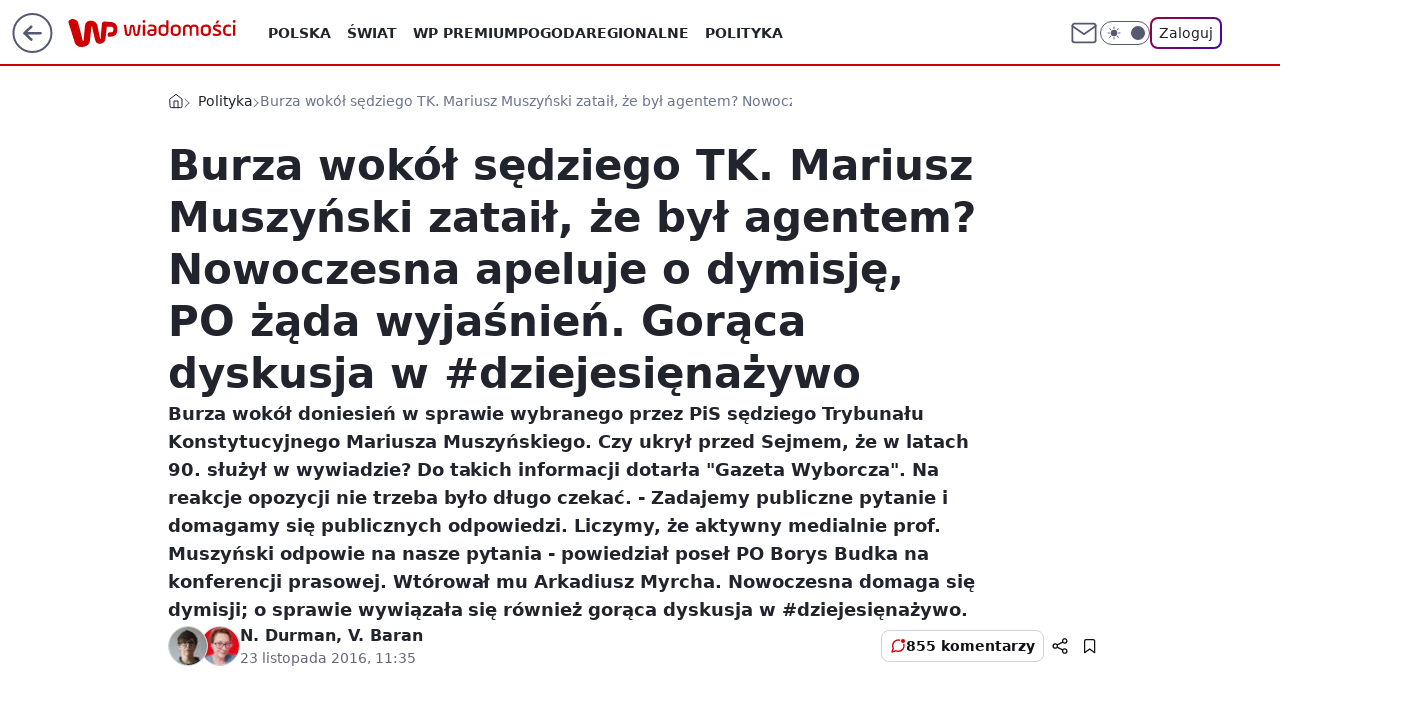

--- FILE ---
content_type: application/javascript
request_url: https://rek.www.wp.pl/gaf.js?rv=2&sn=wiadomosci&pvid=04cf2bd56d9ecdef1f38&rekids=234730&tVersion=B&phtml=wiadomosci.wp.pl%2Fburza-wokol-sedziego-tk-mariusz-muszynski-zatail-ze-byl-agentem-nowoczesna-apeluje-o-dymisje-po-zada-wyjasnien-goraca-dyskusja-w-dziejesienazywo-6061679898694785a&abtest=adtech%7CPRGM-1047%7CA%3Badtech%7CPU-335%7CB%3Badtech%7CPRG-3468%7CA%3Badtech%7CPRGM-1036%7CB%3Badtech%7CFP-76%7CA%3Badtech%7CPRGM-1356%7CA%3Badtech%7CPRGM-1610%7CB%3Badtech%7CPRGM-1419%7CB%3Badtech%7CPRGM-1589%7CA%3Badtech%7CPRGM-1576%7CE%3Badtech%7CPRGM-1443%7CA%3Badtech%7CPRGM-1421%7CA%3Badtech%7CPRGM-1587%7CA%3Badtech%7CPRGM-1215%7CC&PWA_adbd=0&darkmode=0&highLayout=0&layout=wide&navType=navigate&cdl=0&ctype=article&cview=article_nophoto&ciab=IAB11-4%2CIAB12-2%2CIAB12%2CIAB-v3-386&cid=6061679898694785&csystem=ncr&cdate=2016-11-23&ccategory=polityka&REKtagi=gazeta_wyborcza%3Bslawomir_sierakowski%3Btk%3Bdzieje_sie_na_zywo%3Bpo%3Beliza_olczyk%3Bmariusz_muszynski%3Bborys_budka%3Btylko_w_wp%3Barkadiusz_myrcha&vw=1280&vh=720&p1=0&spin=ji3z0k49&bcv=2
body_size: 3304
content:
ji3z0k49({"spin":"ji3z0k49","bunch":234730,"context":{"dsa":false,"minor":false,"bidRequestId":"c29235b6-2827-4cc8-bab8-789886b38c21","maConfig":{"timestamp":"2026-01-15T08:59:46.335Z"},"dfpConfig":{"timestamp":"2026-01-15T11:58:29.480Z"},"sda":[],"targeting":{"client":{},"server":{},"query":{"PWA_adbd":"0","REKtagi":"gazeta_wyborcza;slawomir_sierakowski;tk;dzieje_sie_na_zywo;po;eliza_olczyk;mariusz_muszynski;borys_budka;tylko_w_wp;arkadiusz_myrcha","abtest":"adtech|PRGM-1047|A;adtech|PU-335|B;adtech|PRG-3468|A;adtech|PRGM-1036|B;adtech|FP-76|A;adtech|PRGM-1356|A;adtech|PRGM-1610|B;adtech|PRGM-1419|B;adtech|PRGM-1589|A;adtech|PRGM-1576|E;adtech|PRGM-1443|A;adtech|PRGM-1421|A;adtech|PRGM-1587|A;adtech|PRGM-1215|C","bcv":"2","ccategory":"polityka","cdate":"2016-11-23","cdl":"0","ciab":"IAB11-4,IAB12-2,IAB12,IAB-v3-386","cid":"6061679898694785","csystem":"ncr","ctype":"article","cview":"article_nophoto","darkmode":"0","highLayout":"0","layout":"wide","navType":"navigate","p1":"0","phtml":"wiadomosci.wp.pl/burza-wokol-sedziego-tk-mariusz-muszynski-zatail-ze-byl-agentem-nowoczesna-apeluje-o-dymisje-po-zada-wyjasnien-goraca-dyskusja-w-dziejesienazywo-6061679898694785a","pvid":"04cf2bd56d9ecdef1f38","rekids":"234730","rv":"2","sn":"wiadomosci","spin":"ji3z0k49","tVersion":"B","vh":"720","vw":"1280"}},"directOnly":0,"geo":{"country":"840","region":"","city":""},"statid":"","mlId":"","rshsd":"23","isRobot":false,"curr":{"EUR":4.2192,"USD":3.6346,"CHF":4.5302,"GBP":4.8692},"rv":"2","status":{"advf":2,"ma":2,"ma_ads-bidder":2,"ma_cpv-bidder":2,"ma_high-cpm-bidder":2}},"slots":{"10":{"delivered":"","campaign":null,"dfpConfig":null},"11":{"delivered":"1","campaign":null,"dfpConfig":{"placement":"/89844762/Desktop_Wiadomosci.wp.pl_x11_art","roshash":"FJMP","ceil":100,"sizes":[[336,280],[640,280],[300,250]],"namedSizes":["fluid"],"div":"div-gpt-ad-x11-art","targeting":{"DFPHASH":"AEHK","emptygaf":"0"},"gfp":"FJMP"}},"12":{"delivered":"1","campaign":null,"dfpConfig":{"placement":"/89844762/Desktop_Wiadomosci.wp.pl_x12_art","roshash":"FJMP","ceil":100,"sizes":[[336,280],[640,280],[300,250]],"namedSizes":["fluid"],"div":"div-gpt-ad-x12-art","targeting":{"DFPHASH":"AEHK","emptygaf":"0"},"gfp":"FJMP"}},"13":{"delivered":"1","campaign":null,"dfpConfig":{"placement":"/89844762/Desktop_Wiadomosci.wp.pl_x13_art","roshash":"FJMP","ceil":100,"sizes":[[336,280],[640,280],[300,250]],"namedSizes":["fluid"],"div":"div-gpt-ad-x13-art","targeting":{"DFPHASH":"AEHK","emptygaf":"0"},"gfp":"FJMP"}},"14":{"delivered":"1","campaign":null,"dfpConfig":{"placement":"/89844762/Desktop_Wiadomosci.wp.pl_x14_art","roshash":"FJMP","ceil":100,"sizes":[[336,280],[640,280],[300,250]],"namedSizes":["fluid"],"div":"div-gpt-ad-x14-art","targeting":{"DFPHASH":"AEHK","emptygaf":"0"},"gfp":"FJMP"}},"15":{"delivered":"1","campaign":null,"dfpConfig":{"placement":"/89844762/Desktop_Wiadomosci.wp.pl_x15_art","roshash":"FJMP","ceil":100,"sizes":[[728,90],[970,300],[950,90],[980,120],[980,90],[970,150],[970,90],[970,250],[930,180],[950,200],[750,100],[970,66],[750,200],[960,90],[970,100],[750,300],[970,200],[950,300]],"namedSizes":["fluid"],"div":"div-gpt-ad-x15-art","targeting":{"DFPHASH":"AEHK","emptygaf":"0"},"gfp":"FJMP"}},"16":{"delivered":"1","campaign":null,"dfpConfig":{"placement":"/89844762/Desktop_Wiadomosci.wp.pl_x16","roshash":"FJMP","ceil":100,"sizes":[[728,90],[970,300],[950,90],[980,120],[980,90],[970,150],[970,90],[970,250],[930,180],[950,200],[750,100],[970,66],[750,200],[960,90],[970,100],[750,300],[970,200],[950,300]],"namedSizes":["fluid"],"div":"div-gpt-ad-x16","targeting":{"DFPHASH":"AEHK","emptygaf":"0"},"gfp":"FJMP"}},"17":{"delivered":"1","campaign":null,"dfpConfig":{"placement":"/89844762/Desktop_Wiadomosci.wp.pl_x17","roshash":"FJMP","ceil":100,"sizes":[[728,90],[970,300],[950,90],[980,120],[980,90],[970,150],[970,90],[970,250],[930,180],[950,200],[750,100],[970,66],[750,200],[960,90],[970,100],[750,300],[970,200],[950,300]],"namedSizes":["fluid"],"div":"div-gpt-ad-x17","targeting":{"DFPHASH":"AEHK","emptygaf":"0"},"gfp":"FJMP"}},"18":{"delivered":"1","campaign":null,"dfpConfig":{"placement":"/89844762/Desktop_Wiadomosci.wp.pl_x18","roshash":"FJMP","ceil":100,"sizes":[[728,90],[970,300],[950,90],[980,120],[980,90],[970,150],[970,90],[970,250],[930,180],[950,200],[750,100],[970,66],[750,200],[960,90],[970,100],[750,300],[970,200],[950,300]],"namedSizes":["fluid"],"div":"div-gpt-ad-x18","targeting":{"DFPHASH":"AEHK","emptygaf":"0"},"gfp":"FJMP"}},"19":{"delivered":"1","campaign":null,"dfpConfig":{"placement":"/89844762/Desktop_Wiadomosci.wp.pl_x19","roshash":"FJMP","ceil":100,"sizes":[[728,90],[970,300],[950,90],[980,120],[980,90],[970,150],[970,90],[970,250],[930,180],[950,200],[750,100],[970,66],[750,200],[960,90],[970,100],[750,300],[970,200],[950,300]],"namedSizes":["fluid"],"div":"div-gpt-ad-x19","targeting":{"DFPHASH":"AEHK","emptygaf":"0"},"gfp":"FJMP"}},"2":{"delivered":"1","campaign":null,"dfpConfig":{"placement":"/89844762/Desktop_Wiadomosci.wp.pl_x02","roshash":"GORU","ceil":100,"sizes":[[970,300],[970,600],[750,300],[950,300],[980,600],[1920,870],[1200,600],[750,400],[960,640]],"namedSizes":["fluid"],"div":"div-gpt-ad-x02","targeting":{"DFPHASH":"BJMP","emptygaf":"0"},"gfp":"GORU"}},"24":{"delivered":"","campaign":null,"dfpConfig":null},"25":{"delivered":"1","campaign":null,"dfpConfig":{"placement":"/89844762/Desktop_Wiadomosci.wp.pl_x25_art","roshash":"FJMP","ceil":100,"sizes":[[336,280],[640,280],[300,250]],"namedSizes":["fluid"],"div":"div-gpt-ad-x25-art","targeting":{"DFPHASH":"AEHK","emptygaf":"0"},"gfp":"FJMP"}},"27":{"delivered":"1","campaign":null,"dfpConfig":{"placement":"/89844762/Desktop_Wiadomosci.wp.pl_x27_art","roshash":"FJMP","ceil":100,"sizes":[[160,600]],"namedSizes":["fluid"],"div":"div-gpt-ad-x27-art","targeting":{"DFPHASH":"AEHK","emptygaf":"0"},"gfp":"FJMP"}},"28":{"delivered":"","campaign":null,"dfpConfig":null},"29":{"delivered":"","campaign":null,"dfpConfig":null},"3":{"delivered":"1","campaign":null,"dfpConfig":{"placement":"/89844762/Desktop_Wiadomosci.wp.pl_x03_art","roshash":"FJMP","ceil":100,"sizes":[[728,90],[970,300],[950,90],[980,120],[980,90],[970,150],[970,90],[970,250],[930,180],[950,200],[750,100],[970,66],[750,200],[960,90],[970,100],[750,300],[970,200],[950,300]],"namedSizes":["fluid"],"div":"div-gpt-ad-x03-art","targeting":{"DFPHASH":"AEHK","emptygaf":"0"},"gfp":"FJMP"}},"32":{"lazy":1,"delivered":"1","campaign":{"id":"188161","adm":{"bunch":"234730","creations":[{"height":250,"showLabel":true,"src":"https://mamc.wpcdn.pl/188161/1767956408070/WP_Dreams_300x250.jpg","trackers":{"click":[""],"cview":["//ma.wp.pl/ma.gif?clid=36d4f1d950aab392a9c26b186b340e10\u0026SN=wiadomosci\u0026pvid=04cf2bd56d9ecdef1f38\u0026action=cvimp\u0026pg=wiadomosci.wp.pl\u0026par=emission%3D3044433%26source%3DTG%26isDev%3Dfalse%26utility%3DHNHFs4ahgYS6kpdNrYdIPxRYiU61zVAGH5_UfGWwiSoMU0pRZItiorPpieM6hEZX%26medium%3Ddisplay%26slotSizeWxH%3D300x250%26creationID%3D1469370%26pvid%3D04cf2bd56d9ecdef1f38%26bidTimestamp%3D1768690066%26bidReqID%3Dc29235b6-2827-4cc8-bab8-789886b38c21%26inver%3D2%26targetDomain%3Dbestfilm.pl%26billing%3Dcpv%26geo%3D840%253B%253B%26hBidPrice%3DGJPUahnuyEIS%26rekid%3D234730%26domain%3Dwiadomosci.wp.pl%26seatFee%3Dj68ZH_Wz2knmTzkhHY6-HcV-EE29R1gYQTV_hsR6OhU%26iabPageCategories%3D%26sn%3Dwiadomosci%26partnerID%3D%26platform%3D8%26conversionValue%3D0%26ssp%3Dwp.pl%26device%3DPERSONAL_COMPUTER%26client_id%3D29799%26hBudgetRate%3DFILPZfn%26cur%3DPLN%26tpID%3D1402083%26editedTimestamp%3D1767956429%26iabSiteCategories%3D%26ttl%3D1768776466%26bidderID%3D11%26ip%3DT2iTVHjzLmJnBpFdx9nxl7EjoujOD5zZaK5w9Zj8lJI%26test%3D0%26seatID%3D36d4f1d950aab392a9c26b186b340e10%26pricingModel%3Dv9umbuBpWGflzYJPdMH3nLf_KFlrVh9N1LnDpu37lQU%26slotID%3D032%26workfID%3D188161%26order%3D265877%26is_robot%3D0%26is_adblock%3D0%26contentID%3D6061679898694785%26userID%3D__UNKNOWN_TELL_US__%26publisherID%3D308%26org_id%3D25"],"impression":["//ma.wp.pl/ma.gif?clid=36d4f1d950aab392a9c26b186b340e10\u0026SN=wiadomosci\u0026pvid=04cf2bd56d9ecdef1f38\u0026action=delivery\u0026pg=wiadomosci.wp.pl\u0026par=emission%3D3044433%26source%3DTG%26isDev%3Dfalse%26utility%3DHNHFs4ahgYS6kpdNrYdIPxRYiU61zVAGH5_UfGWwiSoMU0pRZItiorPpieM6hEZX%26medium%3Ddisplay%26slotSizeWxH%3D300x250%26creationID%3D1469370%26pvid%3D04cf2bd56d9ecdef1f38%26bidTimestamp%3D1768690066%26bidReqID%3Dc29235b6-2827-4cc8-bab8-789886b38c21%26inver%3D2%26targetDomain%3Dbestfilm.pl%26billing%3Dcpv%26geo%3D840%253B%253B%26hBidPrice%3DGJPUahnuyEIS%26rekid%3D234730%26domain%3Dwiadomosci.wp.pl%26seatFee%3Dj68ZH_Wz2knmTzkhHY6-HcV-EE29R1gYQTV_hsR6OhU%26iabPageCategories%3D%26sn%3Dwiadomosci%26partnerID%3D%26platform%3D8%26conversionValue%3D0%26ssp%3Dwp.pl%26device%3DPERSONAL_COMPUTER%26client_id%3D29799%26hBudgetRate%3DFILPZfn%26cur%3DPLN%26tpID%3D1402083%26editedTimestamp%3D1767956429%26iabSiteCategories%3D%26ttl%3D1768776466%26bidderID%3D11%26ip%3DT2iTVHjzLmJnBpFdx9nxl7EjoujOD5zZaK5w9Zj8lJI%26test%3D0%26seatID%3D36d4f1d950aab392a9c26b186b340e10%26pricingModel%3Dv9umbuBpWGflzYJPdMH3nLf_KFlrVh9N1LnDpu37lQU%26slotID%3D032%26workfID%3D188161%26order%3D265877%26is_robot%3D0%26is_adblock%3D0%26contentID%3D6061679898694785%26userID%3D__UNKNOWN_TELL_US__%26publisherID%3D308%26org_id%3D25"],"view":["//ma.wp.pl/ma.gif?clid=36d4f1d950aab392a9c26b186b340e10\u0026SN=wiadomosci\u0026pvid=04cf2bd56d9ecdef1f38\u0026action=view\u0026pg=wiadomosci.wp.pl\u0026par=iabPageCategories%3D%26sn%3Dwiadomosci%26partnerID%3D%26platform%3D8%26conversionValue%3D0%26ssp%3Dwp.pl%26device%3DPERSONAL_COMPUTER%26client_id%3D29799%26hBudgetRate%3DFILPZfn%26cur%3DPLN%26tpID%3D1402083%26editedTimestamp%3D1767956429%26iabSiteCategories%3D%26ttl%3D1768776466%26bidderID%3D11%26ip%3DT2iTVHjzLmJnBpFdx9nxl7EjoujOD5zZaK5w9Zj8lJI%26test%3D0%26seatID%3D36d4f1d950aab392a9c26b186b340e10%26pricingModel%3Dv9umbuBpWGflzYJPdMH3nLf_KFlrVh9N1LnDpu37lQU%26slotID%3D032%26workfID%3D188161%26order%3D265877%26is_robot%3D0%26is_adblock%3D0%26contentID%3D6061679898694785%26userID%3D__UNKNOWN_TELL_US__%26publisherID%3D308%26org_id%3D25%26emission%3D3044433%26source%3DTG%26isDev%3Dfalse%26utility%3DHNHFs4ahgYS6kpdNrYdIPxRYiU61zVAGH5_UfGWwiSoMU0pRZItiorPpieM6hEZX%26medium%3Ddisplay%26slotSizeWxH%3D300x250%26creationID%3D1469370%26pvid%3D04cf2bd56d9ecdef1f38%26bidTimestamp%3D1768690066%26bidReqID%3Dc29235b6-2827-4cc8-bab8-789886b38c21%26inver%3D2%26targetDomain%3Dbestfilm.pl%26billing%3Dcpv%26geo%3D840%253B%253B%26hBidPrice%3DGJPUahnuyEIS%26rekid%3D234730%26domain%3Dwiadomosci.wp.pl%26seatFee%3Dj68ZH_Wz2knmTzkhHY6-HcV-EE29R1gYQTV_hsR6OhU"]},"transparentPlaceholder":false,"type":"image","url":"https://bestfilm.pl/catalogue/dreams","width":300}],"redir":"https://ma.wp.pl/redirma?SN=wiadomosci\u0026pvid=04cf2bd56d9ecdef1f38\u0026par=billing%3Dcpv%26hBidPrice%3DGJPUahnuyEIS%26seatFee%3Dj68ZH_Wz2knmTzkhHY6-HcV-EE29R1gYQTV_hsR6OhU%26editedTimestamp%3D1767956429%26ttl%3D1768776466%26bidTimestamp%3D1768690066%26sn%3Dwiadomosci%26platform%3D8%26tpID%3D1402083%26test%3D0%26pricingModel%3Dv9umbuBpWGflzYJPdMH3nLf_KFlrVh9N1LnDpu37lQU%26order%3D265877%26is_adblock%3D0%26bidderID%3D11%26contentID%3D6061679898694785%26org_id%3D25%26source%3DTG%26domain%3Dwiadomosci.wp.pl%26client_id%3D29799%26cur%3DPLN%26is_robot%3D0%26emission%3D3044433%26utility%3DHNHFs4ahgYS6kpdNrYdIPxRYiU61zVAGH5_UfGWwiSoMU0pRZItiorPpieM6hEZX%26medium%3Ddisplay%26slotSizeWxH%3D300x250%26geo%3D840%253B%253B%26partnerID%3D%26ssp%3Dwp.pl%26iabSiteCategories%3D%26ip%3DT2iTVHjzLmJnBpFdx9nxl7EjoujOD5zZaK5w9Zj8lJI%26slotID%3D032%26creationID%3D1469370%26conversionValue%3D0%26seatID%3D36d4f1d950aab392a9c26b186b340e10%26userID%3D__UNKNOWN_TELL_US__%26isDev%3Dfalse%26inver%3D2%26targetDomain%3Dbestfilm.pl%26hBudgetRate%3DFILPZfn%26workfID%3D188161%26pvid%3D04cf2bd56d9ecdef1f38%26bidReqID%3Dc29235b6-2827-4cc8-bab8-789886b38c21%26rekid%3D234730%26iabPageCategories%3D%26device%3DPERSONAL_COMPUTER%26publisherID%3D308\u0026url=","slot":"32"},"creative":{"Id":"1469370","provider":"ma_cpv-bidder","roshash":"FILO","height":250,"width":300,"touchpointId":"1402083","source":{"bidder":"cpv-bidder"}},"sellingModel":{"model":"CPV_INT"}},"dfpConfig":{"placement":"/89844762/Desktop_Wiadomosci.wp.pl_x32_art","roshash":"FJMP","ceil":100,"sizes":[[336,280],[640,280],[300,250]],"namedSizes":["fluid"],"div":"div-gpt-ad-x32-art","targeting":{"DFPHASH":"AEHK","emptygaf":"0"},"gfp":"FJMP"}},"33":{"delivered":"1","campaign":null,"dfpConfig":{"placement":"/89844762/Desktop_Wiadomosci.wp.pl_x33_art","roshash":"FJMP","ceil":100,"sizes":[[336,280],[640,280],[300,250]],"namedSizes":["fluid"],"div":"div-gpt-ad-x33-art","targeting":{"DFPHASH":"AEHK","emptygaf":"0"},"gfp":"FJMP"}},"34":{"delivered":"1","campaign":null,"dfpConfig":{"placement":"/89844762/Desktop_Wiadomosci.wp.pl_x34_art","roshash":"FJMP","ceil":100,"sizes":[[300,250]],"namedSizes":["fluid"],"div":"div-gpt-ad-x34-art","targeting":{"DFPHASH":"AEHK","emptygaf":"0"},"gfp":"FJMP"}},"35":{"delivered":"1","campaign":null,"dfpConfig":{"placement":"/89844762/Desktop_Wiadomosci.wp.pl_x35_art","roshash":"FJMP","ceil":100,"sizes":[[300,600],[300,250]],"namedSizes":["fluid"],"div":"div-gpt-ad-x35-art","targeting":{"DFPHASH":"AEHK","emptygaf":"0"},"gfp":"FJMP"}},"36":{"delivered":"1","campaign":null,"dfpConfig":{"placement":"/89844762/Desktop_Wiadomosci.wp.pl_x36_art","roshash":"FJMP","ceil":100,"sizes":[[300,600],[300,250]],"namedSizes":["fluid"],"div":"div-gpt-ad-x36-art","targeting":{"DFPHASH":"AEHK","emptygaf":"0"},"gfp":"FJMP"}},"37":{"delivered":"1","campaign":null,"dfpConfig":{"placement":"/89844762/Desktop_Wiadomosci.wp.pl_x37_art","roshash":"FJMP","ceil":100,"sizes":[[300,600],[300,250]],"namedSizes":["fluid"],"div":"div-gpt-ad-x37-art","targeting":{"DFPHASH":"AEHK","emptygaf":"0"},"gfp":"FJMP"}},"40":{"delivered":"1","campaign":null,"dfpConfig":{"placement":"/89844762/Desktop_Wiadomosci.wp.pl_x40","roshash":"FKNQ","ceil":100,"sizes":[[300,250]],"namedSizes":["fluid"],"div":"div-gpt-ad-x40","targeting":{"DFPHASH":"AFIL","emptygaf":"0"},"gfp":"FKNQ"}},"5":{"delivered":"1","campaign":null,"dfpConfig":{"placement":"/89844762/Desktop_Wiadomosci.wp.pl_x05_art","roshash":"FJMP","ceil":100,"sizes":[[336,280],[640,280],[300,250]],"namedSizes":["fluid"],"div":"div-gpt-ad-x05-art","targeting":{"DFPHASH":"AEHK","emptygaf":"0"},"gfp":"FJMP"}},"50":{"delivered":"1","campaign":null,"dfpConfig":{"placement":"/89844762/Desktop_Wiadomosci.wp.pl_x50_art","roshash":"FJMP","ceil":100,"sizes":[[728,90],[970,300],[950,90],[980,120],[980,90],[970,150],[970,90],[970,250],[930,180],[950,200],[750,100],[970,66],[750,200],[960,90],[970,100],[750,300],[970,200],[950,300]],"namedSizes":["fluid"],"div":"div-gpt-ad-x50-art","targeting":{"DFPHASH":"AEHK","emptygaf":"0"},"gfp":"FJMP"}},"52":{"delivered":"1","campaign":null,"dfpConfig":{"placement":"/89844762/Desktop_Wiadomosci.wp.pl_x52_art","roshash":"FJMP","ceil":100,"sizes":[[300,250]],"namedSizes":["fluid"],"div":"div-gpt-ad-x52-art","targeting":{"DFPHASH":"AEHK","emptygaf":"0"},"gfp":"FJMP"}},"529":{"delivered":"1","campaign":null,"dfpConfig":{"placement":"/89844762/Desktop_Wiadomosci.wp.pl_x529","roshash":"FJMP","ceil":100,"sizes":[[300,250]],"namedSizes":["fluid"],"div":"div-gpt-ad-x529","targeting":{"DFPHASH":"AEHK","emptygaf":"0"},"gfp":"FJMP"}},"53":{"delivered":"1","campaign":null,"dfpConfig":{"placement":"/89844762/Desktop_Wiadomosci.wp.pl_x53_art","roshash":"FJMP","ceil":100,"sizes":[[728,90],[970,300],[950,90],[980,120],[980,90],[970,150],[970,600],[970,90],[970,250],[930,180],[950,200],[750,100],[970,66],[750,200],[960,90],[970,100],[750,300],[970,200],[940,600]],"namedSizes":["fluid"],"div":"div-gpt-ad-x53-art","targeting":{"DFPHASH":"AEHK","emptygaf":"0"},"gfp":"FJMP"}},"531":{"delivered":"1","campaign":null,"dfpConfig":{"placement":"/89844762/Desktop_Wiadomosci.wp.pl_x531","roshash":"FJMP","ceil":100,"sizes":[[300,250]],"namedSizes":["fluid"],"div":"div-gpt-ad-x531","targeting":{"DFPHASH":"AEHK","emptygaf":"0"},"gfp":"FJMP"}},"541":{"delivered":"1","campaign":null,"dfpConfig":{"placement":"/89844762/Desktop_Wiadomosci.wp.pl_x541_art","roshash":"FJMP","ceil":100,"sizes":[[300,600],[300,250]],"namedSizes":["fluid"],"div":"div-gpt-ad-x541-art","targeting":{"DFPHASH":"AEHK","emptygaf":"0"},"gfp":"FJMP"}},"59":{"delivered":"1","campaign":null,"dfpConfig":{"placement":"/89844762/Desktop_Wiadomosci.wp.pl_x59_art","roshash":"FJMP","ceil":100,"sizes":[[300,600],[300,250]],"namedSizes":["fluid"],"div":"div-gpt-ad-x59-art","targeting":{"DFPHASH":"AEHK","emptygaf":"0"},"gfp":"FJMP"}},"6":{"delivered":"","campaign":null,"dfpConfig":null},"61":{"delivered":"1","campaign":null,"dfpConfig":{"placement":"/89844762/Desktop_Wiadomosci.wp.pl_x61_art","roshash":"FJMP","ceil":100,"sizes":[[300,250]],"namedSizes":["fluid"],"div":"div-gpt-ad-x61-art","targeting":{"DFPHASH":"AEHK","emptygaf":"0"},"gfp":"FJMP"}},"62":{"delivered":"","campaign":null,"dfpConfig":null},"67":{"delivered":"1","campaign":null,"dfpConfig":{"placement":"/89844762/Desktop_Wiadomosci.wp.pl_x67_art","roshash":"FJMP","ceil":100,"sizes":[[300,50]],"namedSizes":["fluid"],"div":"div-gpt-ad-x67-art","targeting":{"DFPHASH":"AEHK","emptygaf":"0"},"gfp":"FJMP"}},"7":{"delivered":"","campaign":null,"dfpConfig":null},"70":{"delivered":"1","campaign":null,"dfpConfig":{"placement":"/89844762/Desktop_Wiadomosci.wp.pl_x70_art","roshash":"FJMP","ceil":100,"sizes":[[728,90],[970,300],[950,90],[980,120],[980,90],[970,150],[970,90],[970,250],[930,180],[950,200],[750,100],[970,66],[750,200],[960,90],[970,100],[750,300],[970,200],[950,300]],"namedSizes":["fluid"],"div":"div-gpt-ad-x70-art","targeting":{"DFPHASH":"AEHK","emptygaf":"0"},"gfp":"FJMP"}},"716":{"delivered":"","campaign":null,"dfpConfig":null},"717":{"delivered":"","campaign":null,"dfpConfig":null},"72":{"delivered":"1","campaign":null,"dfpConfig":{"placement":"/89844762/Desktop_Wiadomosci.wp.pl_x72_art","roshash":"FJMP","ceil":100,"sizes":[[300,250]],"namedSizes":["fluid"],"div":"div-gpt-ad-x72-art","targeting":{"DFPHASH":"AEHK","emptygaf":"0"},"gfp":"FJMP"}},"79":{"delivered":"1","campaign":null,"dfpConfig":{"placement":"/89844762/Desktop_Wiadomosci.wp.pl_x79_art","roshash":"FJMP","ceil":100,"sizes":[[300,600],[300,250]],"namedSizes":["fluid"],"div":"div-gpt-ad-x79-art","targeting":{"DFPHASH":"AEHK","emptygaf":"0"},"gfp":"FJMP"}},"8":{"delivered":"","campaign":null,"dfpConfig":null},"80":{"delivered":"1","campaign":null,"dfpConfig":{"placement":"/89844762/Desktop_Wiadomosci.wp.pl_x80_art","roshash":"FJMP","ceil":100,"sizes":[[1,1]],"namedSizes":["fluid"],"div":"div-gpt-ad-x80-art","isNative":1,"targeting":{"DFPHASH":"AEHK","emptygaf":"0"},"gfp":"FJMP"}},"800":{"delivered":"","campaign":null,"dfpConfig":null},"81":{"delivered":"1","campaign":null,"dfpConfig":{"placement":"/89844762/Desktop_Wiadomosci.wp.pl_x81_art","roshash":"FJMP","ceil":100,"sizes":[[1,1]],"namedSizes":["fluid"],"div":"div-gpt-ad-x81-art","isNative":1,"targeting":{"DFPHASH":"AEHK","emptygaf":"0"},"gfp":"FJMP"}},"810":{"delivered":"","campaign":null,"dfpConfig":null},"811":{"delivered":"","campaign":null,"dfpConfig":null},"812":{"delivered":"","campaign":null,"dfpConfig":null},"813":{"delivered":"","campaign":null,"dfpConfig":null},"814":{"delivered":"","campaign":null,"dfpConfig":null},"815":{"delivered":"","campaign":null,"dfpConfig":null},"816":{"delivered":"","campaign":null,"dfpConfig":null},"817":{"delivered":"","campaign":null,"dfpConfig":null},"82":{"delivered":"1","campaign":null,"dfpConfig":{"placement":"/89844762/Desktop_Wiadomosci.wp.pl_x82_art","roshash":"FIQT","ceil":100,"sizes":[[1,1]],"namedSizes":["fluid"],"div":"div-gpt-ad-x82-art","isNative":1,"targeting":{"DFPHASH":"ADLO","emptygaf":"0"},"gfp":"FIQT"}},"83":{"delivered":"1","campaign":null,"dfpConfig":{"placement":"/89844762/Desktop_Wiadomosci.wp.pl_x83_art","roshash":"FIQT","ceil":100,"sizes":[[1,1]],"namedSizes":["fluid"],"div":"div-gpt-ad-x83-art","isNative":1,"targeting":{"DFPHASH":"ADLO","emptygaf":"0"},"gfp":"FIQT"}},"840":{"delivered":"","campaign":null,"dfpConfig":null},"841":{"delivered":"","campaign":null,"dfpConfig":null},"842":{"delivered":"","campaign":null,"dfpConfig":null},"843":{"delivered":"","campaign":null,"dfpConfig":null},"89":{"delivered":"","campaign":null,"dfpConfig":null},"90":{"delivered":"1","campaign":null,"dfpConfig":{"placement":"/89844762/Desktop_Wiadomosci.wp.pl_x90_art","roshash":"FJMP","ceil":100,"sizes":[[728,90],[970,300],[950,90],[980,120],[980,90],[970,150],[970,90],[970,250],[930,180],[950,200],[750,100],[970,66],[750,200],[960,90],[970,100],[750,300],[970,200],[950,300]],"namedSizes":["fluid"],"div":"div-gpt-ad-x90-art","targeting":{"DFPHASH":"AEHK","emptygaf":"0"},"gfp":"FJMP"}},"92":{"delivered":"1","campaign":null,"dfpConfig":{"placement":"/89844762/Desktop_Wiadomosci.wp.pl_x92_art","roshash":"FJMP","ceil":100,"sizes":[[300,250]],"namedSizes":["fluid"],"div":"div-gpt-ad-x92-art","targeting":{"DFPHASH":"AEHK","emptygaf":"0"},"gfp":"FJMP"}},"93":{"delivered":"1","campaign":null,"dfpConfig":{"placement":"/89844762/Desktop_Wiadomosci.wp.pl_x93_art","roshash":"FJMP","ceil":100,"sizes":[[300,600],[300,250]],"namedSizes":["fluid"],"div":"div-gpt-ad-x93-art","targeting":{"DFPHASH":"AEHK","emptygaf":"0"},"gfp":"FJMP"}},"94":{"delivered":"1","campaign":null,"dfpConfig":{"placement":"/89844762/Desktop_Wiadomosci.wp.pl_x94_art","roshash":"FJMP","ceil":100,"sizes":[[300,600],[300,250]],"namedSizes":["fluid"],"div":"div-gpt-ad-x94-art","targeting":{"DFPHASH":"AEHK","emptygaf":"0"},"gfp":"FJMP"}},"95":{"delivered":"1","campaign":null,"dfpConfig":{"placement":"/89844762/Desktop_Wiadomosci.wp.pl_x95_art","roshash":"FJMP","ceil":100,"sizes":[[300,600],[300,250]],"namedSizes":["fluid"],"div":"div-gpt-ad-x95-art","targeting":{"DFPHASH":"AEHK","emptygaf":"0"},"gfp":"FJMP"}},"99":{"delivered":"1","campaign":null,"dfpConfig":{"placement":"/89844762/Desktop_Wiadomosci.wp.pl_x99_art","roshash":"FJMP","ceil":100,"sizes":[[300,600],[300,250]],"namedSizes":["fluid"],"div":"div-gpt-ad-x99-art","targeting":{"DFPHASH":"AEHK","emptygaf":"0"},"gfp":"FJMP"}}},"bdd":{}});